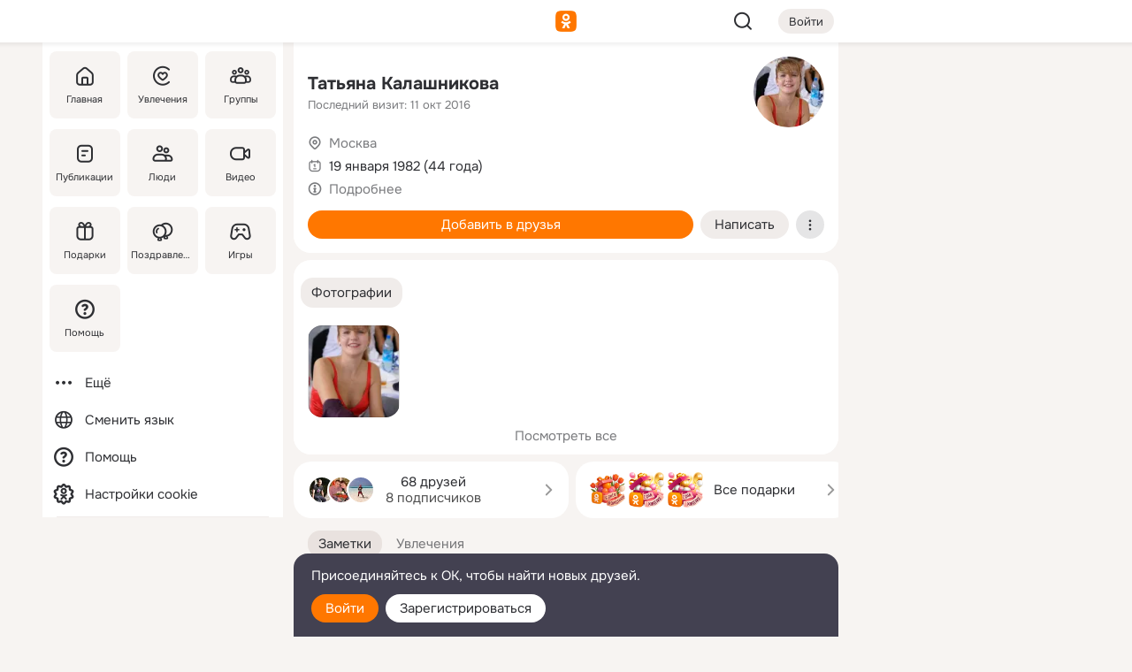

--- FILE ---
content_type: text/css
request_url: https://m.ok.ru/mres/css/buttons-set-DEZnQMko.css
body_size: 401
content:
.buttons-set{text-align:left}.buttons-set.__right{text-align:right}.buttons-set.__center{text-align:center}.buttons-set_inner{margin:0 -4px}.buttons-set_inner:after{content:"";display:block}.buttons-set.__bottom-clear .buttons-set_inner:after{display:block}.buttons-set.__bottom-clear.__flexible .buttons-set_inner,.buttons-set.__bottom-clear .buttons-set_inner:after{content:"";margin-bottom:-12px}.buttons-set.__flexible .buttons-set_inner{display:flex;flex-wrap:wrap}.buttons-set.__android .buttons-set_inner{margin-left:-8px;margin-right:-8px}.buttons-set.__ios .buttons-set_inner{margin-left:-2px;margin-right:-2px}.buttons-set .base-button{margin-left:4px;margin-right:4px}.buttons-set .base-button.__android{margin-left:8px;margin-right:8px}.buttons-set .base-button.__ios{margin-left:2px;margin-right:2px}.buttons-set.__flexible .base-button{flex:1 0 auto}.buttons-set .base-button.__modern,.buttons-set .base-button.__modern.__android{max-width:95%}@media (min-width: 280px) and (max-width: 810px){.buttons-set .base-button.__modern{max-width:97.14285714285714%}.buttons-set .base-button.__android.__modern{max-width:94.28571428571429%}}@media (min-width: 380px) and (max-width: 810px){.buttons-set .base-button.__modern{max-width:97.89473684210526%}.buttons-set .base-button.__android.__modern{max-width:95.78947368421052%}}@media (min-width: 460px) and (max-width: 810px){.buttons-set .base-button.__modern{max-width:98.26086956521739%}.buttons-set .base-button.__android.__modern{max-width:96.52173913043478%}}@media (min-width: 780px) and (max-width: 810px){.buttons-set .base-button.__modern{max-width:98.97435897435898%}.buttons-set .base-button.__android.__modern{max-width:97.94871794871796%}}@media (min-width: 810px){.buttons-set .base-button.__modern{max-width:98.73817034700315%}.buttons-set .base-button.__android.__modern{max-width:97.47634069400631%}}.buttons-set .base-button.__modern{max-width:calc(100% - 8px)}.buttons-set .base-button.__modern.__android{max-width:calc(100% - 16px)}
